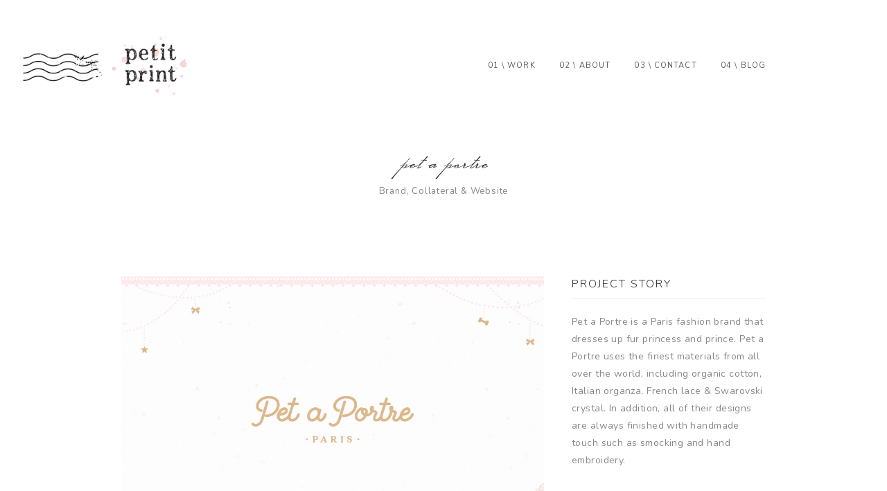

--- FILE ---
content_type: text/html; charset=UTF-8
request_url: https://petitprint.net/portfolio/pet-a-portre/
body_size: 5452
content:
<!doctype html>
<html lang="en-US">
	<head>

		<!-- Meta Tags -->
		<meta charset="UTF-8">
		<meta name="viewport" content="width=device-width, initial-scale=1">

		<!-- Links -->
		<link rel="profile" href="https://gmpg.org/xfn/11">
		<link rel="pingback" href="https://petitprint.net/xmlrpc.php" />

<link href="https://fonts.googleapis.com/css?family=Tinos:400i" rel="stylesheet">

<link href="https://fonts.googleapis.com/css?family=Monsieur+La+Doulaise" rel="stylesheet">

<link href="https://fonts.googleapis.com/css?family=Petit+Formal+Script" rel="stylesheet">

				<link rel="shortcut icon" type="image/x-icon" href="https://petitprint.net/wp-content/uploads/2022/12/Fav-PP.png" />
		
		<title>pet a portre &#8211; Petit Print</title>
<link rel='dns-prefetch' href='//fonts.googleapis.com' />
<link rel='dns-prefetch' href='//s.w.org' />
<link rel="alternate" type="application/rss+xml" title="Petit Print &raquo; Feed" href="https://petitprint.net/feed/" />
<link rel="alternate" type="application/rss+xml" title="Petit Print &raquo; Comments Feed" href="https://petitprint.net/comments/feed/" />
		<script type="text/javascript">
			window._wpemojiSettings = {"baseUrl":"https:\/\/s.w.org\/images\/core\/emoji\/11\/72x72\/","ext":".png","svgUrl":"https:\/\/s.w.org\/images\/core\/emoji\/11\/svg\/","svgExt":".svg","source":{"concatemoji":"https:\/\/petitprint.net\/wp-includes\/js\/wp-emoji-release.min.js?ver=5.0.18"}};
			!function(e,a,t){var n,r,o,i=a.createElement("canvas"),p=i.getContext&&i.getContext("2d");function s(e,t){var a=String.fromCharCode;p.clearRect(0,0,i.width,i.height),p.fillText(a.apply(this,e),0,0);e=i.toDataURL();return p.clearRect(0,0,i.width,i.height),p.fillText(a.apply(this,t),0,0),e===i.toDataURL()}function c(e){var t=a.createElement("script");t.src=e,t.defer=t.type="text/javascript",a.getElementsByTagName("head")[0].appendChild(t)}for(o=Array("flag","emoji"),t.supports={everything:!0,everythingExceptFlag:!0},r=0;r<o.length;r++)t.supports[o[r]]=function(e){if(!p||!p.fillText)return!1;switch(p.textBaseline="top",p.font="600 32px Arial",e){case"flag":return s([55356,56826,55356,56819],[55356,56826,8203,55356,56819])?!1:!s([55356,57332,56128,56423,56128,56418,56128,56421,56128,56430,56128,56423,56128,56447],[55356,57332,8203,56128,56423,8203,56128,56418,8203,56128,56421,8203,56128,56430,8203,56128,56423,8203,56128,56447]);case"emoji":return!s([55358,56760,9792,65039],[55358,56760,8203,9792,65039])}return!1}(o[r]),t.supports.everything=t.supports.everything&&t.supports[o[r]],"flag"!==o[r]&&(t.supports.everythingExceptFlag=t.supports.everythingExceptFlag&&t.supports[o[r]]);t.supports.everythingExceptFlag=t.supports.everythingExceptFlag&&!t.supports.flag,t.DOMReady=!1,t.readyCallback=function(){t.DOMReady=!0},t.supports.everything||(n=function(){t.readyCallback()},a.addEventListener?(a.addEventListener("DOMContentLoaded",n,!1),e.addEventListener("load",n,!1)):(e.attachEvent("onload",n),a.attachEvent("onreadystatechange",function(){"complete"===a.readyState&&t.readyCallback()})),(n=t.source||{}).concatemoji?c(n.concatemoji):n.wpemoji&&n.twemoji&&(c(n.twemoji),c(n.wpemoji)))}(window,document,window._wpemojiSettings);
		</script>
		<style type="text/css">
img.wp-smiley,
img.emoji {
	display: inline !important;
	border: none !important;
	box-shadow: none !important;
	height: 1em !important;
	width: 1em !important;
	margin: 0 .07em !important;
	vertical-align: -0.1em !important;
	background: none !important;
	padding: 0 !important;
}
</style>
<link rel='stylesheet' id='wp-block-library-css'  href='https://petitprint.net/wp-includes/css/dist/block-library/style.min.css?ver=5.0.18' type='text/css' media='all' />
<link rel='stylesheet' id='cpsh-shortcodes-css'  href='https://petitprint.net/wp-content/plugins/column-shortcodes//assets/css/shortcodes.css?ver=1.0' type='text/css' media='all' />
<link rel='stylesheet' id='contact-form-7-css'  href='https://petitprint.net/wp-content/plugins/contact-form-7/includes/css/styles.css?ver=5.0.3' type='text/css' media='all' />
<link rel='stylesheet' id='skeleton-css'  href='https://petitprint.net/wp-content/themes/hipsta/css/skeleton.css' type='text/css' media='all' />
<link rel='stylesheet' id='icons-css'  href='https://petitprint.net/wp-content/themes/hipsta/css/icons.css' type='text/css' media='all' />
<link rel='stylesheet' id='font-awesome-css'  href='https://petitprint.net/wp-content/plugins/js_composer/assets/lib/bower/font-awesome/css/font-awesome.min.css?ver=4.5.1' type='text/css' media='screen' />
<link rel='stylesheet' id='carousel-css'  href='https://petitprint.net/wp-content/themes/hipsta/css/owl.carousel.css' type='text/css' media='all' />
<link rel='stylesheet' id='animate-css'  href='https://petitprint.net/wp-content/themes/hipsta/css/animate.css' type='text/css' media='all' />
<link rel='stylesheet' id='wi-style-css'  href='https://petitprint.net/wp-content/themes/hipsta-child/style.css' type='text/css' media='all' />
<style id='wi-style-inline-css' type='text/css'>


		/* Custom Font */

		body {
			font-family: 'Nunito', sans-serif;;
		}

		h1, h2, h3, h4, h5, h6,
		.logo .logo-text,
		.footer .footer-logo-text {
			font-family: 'Nunito', sans-serif;;
		}

		a, a:hover, a:focus, a.logo-text:hover, .post-header .post-title a:hover, .portfolio-filter span a.active, .portfolio-filter span a:hover, .social-icons a:hover, .portfolio-details .portfolio-meta .portfolio-share a:hover, .portfolio-navigation .portfolio-navigation-right a:hover, .portfolio-navigation .portfolio-navigation-left a:hover, .member .details .social-icons a:hover, .navigation .navlist li a:hover, .navigation .navlist li.current-menu-parent > a, .navigation .navlist li.current-menu-item > a, .navigation .navlist li:hover > a, .widget ul li a:hover, .post-meta span a:hover, .page-header .page-subtitle a:hover, .commentmetadata a:hover, .comment-list li .reply a:hover, .comment-author a:hover, .logged-in-as a:hover, .post-navigation a:hover { color: #bf8a88; }

		.vc_progress_bar .vc_single_bar .vc_bar { background: #bf8a88; }

		.tagcloud a:hover, .btn, .button, button, input[type="reset"], input[type="button"] { border-color: #bf8a88; color: #bf8a88; }

		.btn:hover, .button:hover, button:hover, input[type="submit"]:hover, input[type="reset"]:hover, input[type="button"]:hover, .button:focus, button:focus, input[type="submit"]:focus, input[type="reset"]:focus, input[type="button"]:focus, .portfolio-details .portfolio-meta .button:hover { border-color: #bf8a88; color: #bf8a88;}
		.btn-shortcode .btn {
    margin-bottom: 20px;
}
</style>
<link rel='stylesheet' id='google-fonts-css'  href='https://fonts.googleapis.com/css?family=Lato:400,400italic|Oswald:400,300|PT+Serif:400italic,700italic&#038;subset=latin,latin-ext' type='text/css' media='all' />
<link rel='stylesheet' id='sccss_style-css'  href='https://petitprint.net/?sccss=1&#038;ver=5.0.18' type='text/css' media='all' />
<link rel='stylesheet' id='wi-font-head-css'  href='https://fonts.googleapis.com/css?family=Nunito%3A300%2C400%2C400italic%2C500%2C600%2C700%2C700%2C800&#038;ver=5.0.18' type='text/css' media='all' />
<script type='text/javascript' src='https://petitprint.net/wp-includes/js/jquery/jquery.js?ver=1.12.4'></script>
<script type='text/javascript' src='https://petitprint.net/wp-includes/js/jquery/jquery-migrate.min.js?ver=1.4.1'></script>
<link rel='https://api.w.org/' href='https://petitprint.net/wp-json/' />
<link rel="EditURI" type="application/rsd+xml" title="RSD" href="https://petitprint.net/xmlrpc.php?rsd" />
<link rel="wlwmanifest" type="application/wlwmanifest+xml" href="https://petitprint.net/wp-includes/wlwmanifest.xml" /> 
<link rel='prev' title='schmear' href='https://petitprint.net/portfolio/schmear/' />
<link rel='next' title='ant &#038; xun' href='https://petitprint.net/portfolio/ant-xun/' />
<meta name="generator" content="WordPress 5.0.18" />
<link rel="canonical" href="https://petitprint.net/portfolio/pet-a-portre/" />
<link rel='shortlink' href='https://petitprint.net/?p=2229' />
<link rel="alternate" type="application/json+oembed" href="https://petitprint.net/wp-json/oembed/1.0/embed?url=https%3A%2F%2Fpetitprint.net%2Fportfolio%2Fpet-a-portre%2F" />
<link rel="alternate" type="text/xml+oembed" href="https://petitprint.net/wp-json/oembed/1.0/embed?url=https%3A%2F%2Fpetitprint.net%2Fportfolio%2Fpet-a-portre%2F&#038;format=xml" />
		<style type="text/css">.recentcomments a{display:inline !important;padding:0 !important;margin:0 !important;}</style>
		<meta name="generator" content="Powered by Visual Composer - drag and drop page builder for WordPress."/>
<!--[if IE 8]><link rel="stylesheet" type="text/css" href="https://petitprint.net/wp-content/plugins/js_composer/assets/css/vc-ie8.css" media="screen"><![endif]--><noscript><style> .wpb_animate_when_almost_visible { opacity: 1; }</style></noscript>
		
	</head>

	<body data-rsssl=1 id="body" class="portfolio-template-default single single-portfolio postid-2229 wpb-js-composer js-comp-ver-4.5.1 vc_responsive">

		<div id="preloader" class="preloader"><div class="preloader-mark"></div></div>

		<div id="wrapper">

			
			<header id="header" class="header logo-not-center">
				<div class="container">
					<div class="twelve columns">
						<div class="logo">
															<a class="logo-img" href="https://petitprint.net/"><img src="https://petitprint.net/wp-content/uploads/2022/12/Logo-PP.jpg" /></a>
													</div> <!-- end logo -->

						<!-- Mobile menu -->
						<div class="mobile-menu">
							<div class="line"></div>
						</div>
						<!-- Mobile menu -->

						<!-- Navigation -->
						<nav class="navigation">
															<div class="menu-primary-menu-container"><ul id="menu-all-pages" class="navlist"><li id="menu-item-1417" class="menu-item menu-item-type-post_type menu-item-object-page menu-item-home menu-item-1417"><a href="https://petitprint.net/">01 \ Work</a></li>
<li id="menu-item-1734" class="menu-item menu-item-type-custom menu-item-object-custom menu-item-has-children menu-item-1734"><a href="#">02 \ About</a>
<ul class="sub-menu">
	<li id="menu-item-1812" class="menu-item menu-item-type-post_type menu-item-object-page menu-item-1812"><a href="https://petitprint.net/the-studio/">The Studio</a></li>
	<li id="menu-item-1791" class="menu-item menu-item-type-post_type menu-item-object-page menu-item-1791"><a href="https://petitprint.net/service/">Our Service</a></li>
	<li id="menu-item-1700" class="menu-item menu-item-type-post_type menu-item-object-page menu-item-1700"><a href="https://petitprint.net/frequently-asked-questions/">FAQ</a></li>
</ul>
</li>
<li id="menu-item-1419" class="menu-item menu-item-type-post_type menu-item-object-page menu-item-1419"><a href="https://petitprint.net/contact/">03 \ Contact</a></li>
<li id="menu-item-1903" class="menu-item menu-item-type-post_type menu-item-object-page current_page_parent menu-item-1903"><a href="https://petitprint.net/inspirations/">04 \ Blog</a></li>
</ul></div>													</nav>
						<!-- End navigation -->
						<div class="clearfix"></div>
					</div>
				</div>
			</header> <!-- end-header -->
			
			<main class="main-site">
				<div class="page-header"><div class="container"><div class="twelve columns"><h1 class="page-title text-alt">pet a portre</h1><div class="page-subtitle">Brand, Collateral & Website</div></div></div></div>
<div class="page-section">
	<div class="container">
		<article id="post-2229" class="post-2229 portfolio type-portfolio status-publish has-post-thumbnail hentry portfolio-category-identity portfolio-category-print portfolio-category-website">

	
				
		<div class="portfolio-style-horizontal">

			<div class="eight columns portfoliocontent">
				<div class="portfolio-image">
										
										
					
					 	<div class="carousel-container bottom-pagination">
							<div class="carousel " data-columns="1" data-navigation="true" data-pagination="false">
																		<figure class="wp-caption">
											<img  src="https://petitprint.net/wp-content/uploads/2019/02/PAP-Logo.jpg" width="1000" height="675" />
										</figure>
																				<figure class="wp-caption">
											<img  src="https://petitprint.net/wp-content/uploads/2019/02/PAP-1.jpg" width="1000" height="1208" />
										</figure>
																				<figure class="wp-caption">
											<img  src="https://petitprint.net/wp-content/uploads/2019/02/PAP-2.jpg" width="1000" height="1309" />
										</figure>
																				<figure class="wp-caption">
											<img  src="https://petitprint.net/wp-content/uploads/2019/02/PAP-3.jpg" width="1000" height="1305" />
										</figure>
																				<figure class="wp-caption">
											<img  src="https://petitprint.net/wp-content/uploads/2019/02/PAP-4.jpg" width="1000" height="667" />
										</figure>
																				<figure class="wp-caption">
											<img  src="https://petitprint.net/wp-content/uploads/2019/02/PAP-5.jpg" width="1000" height="667" />
										</figure>
										
							

							</div>
						</div>

									</div>
			</div>
			<div id="lengket" class="four columns portfoliosidebar">
				<div class="portfolio-desc">
					<h4 class="text-alt">Project Story</h4>
					<div class="post-content"><p>Pet a Portre is a Paris fashion brand that dresses up fur princess and prince. Pet a Portre uses the finest materials from all over the world, including organic cotton, Italian organza, French lace &amp; Swarovski crystal. In addition, all of their designs are always finished with handmade touch such as smocking and hand embroidery.</p>
</div>
				</div>
				<div class="portfolio-details">
																									
						<h4 class="text-alt">Project Details</h4>
												<div class="portfolio-meta">
															<div>
									<label class="list-label text-alt">Location</label>
									Paris								</div>
															<div>
									<label class="list-label text-alt">Year </label>
									Jan 2018								</div>
															<div>
									<label class="list-label text-alt">Category</label>
									<span>Identity</span>, <span>Print</span>, <span>Website</span>								</div>
								<div class="portfolio-share">
									<label class="list-label text-alt">Share</label>
									<a href="http://www.facebook.com/sharer.php?u=https://petitprint.net/portfolio/pet-a-portre/&t=pet a portre" title="Facebook" target="_blank"><i class="fa fa-facebook"></i></a>
<a href="http://twitter.com/home?status=pet a portre https://petitprint.net/portfolio/pet-a-portre/" title="Twitter" target="_blank"><i class="fa fa-twitter"></i></a>
<a href="http://linkedin.com/shareArticle?mini=true&amp;url=https://petitprint.net/portfolio/pet-a-portre/&amp;title=pet a portre" title="LinkedIn" target="_blank"><i class="fa fa-linkedin"></i></a>
<a href="https://plus.google.com/share?url=https://petitprint.net/portfolio/pet-a-portre/&amp;title=pet+a+portre" title="Google+" target="_blank"><i class="fa fa-google-plus"></i></a>								</div>
																								<div class="portfolio-meta">
									<a href="https://pet-a-portre.com/" target="_blank" class="button">Visit Project</a>
								</div>
												</div>
			</div>

		</div>
		
		

</article><div class="twelve columns"><nav class="portfolio-navigation" role="navigation"><span class="portfolio-navigation-left"><a href="https://petitprint.net/portfolio/schmear/" rel="prev">&larr; Prev</a></span><span class="portfolio-navigation-right"><a href="https://petitprint.net/portfolio/ant-xun/" rel="next">Next &rarr;</a></span></nav></div>	</div>
</div>

			</main> <!-- end-main-site -->

			<div class="clearfix"></div>

			<footer class="footer">
				<div class="container">
					<div class="twelve columns">

						<div class="copyright">
							<p class="footer-logo-text">Petit Print</p>
							Copyright © 2018 Petit Print.						</div> <!-- end-copyright -->

						<div class="social-icons"><a href="https://www.facebook.com/petitprint/" target="_blank"><i class="fa fa-facebook"></i></a><a href="https://www.instagram.com/petitprint"><i class="fa fa-instagram"></i></a><a href="https://www.pinterest.com/petitprint"><i class="fa fa-pinterest"></i></a></div>
					</div>
				</div>

				<div class="back-to-top">
					<a href="#"><svg class="sweet-svg" xmlns="http://www.w3.org/2000/svg" xmlns:xlink="http://www.w3.org/1999/xlink" version="1.1" x="0px" y="0px" viewBox="0 0 100 100" enable-background="new 0 0 100 100" xml:space="preserve" height="100px" width="100px">
						<path d="M70,47.5H30c-1.4,0-2.5,1.1-2.5,2.5v40c0,1.4,1.1,2.5,2.5,2.5h40c1.4,0,2.5-1.1,2.5-2.5V50C72.5,48.6,71.4,47.5,70,47.5z   M47.5,87.5h-5v-25h5V87.5z M57.5,87.5h-5v-25h5V87.5z M67.5,87.5h-5V60c0-1.4-1.1-2.5-2.5-2.5H40c-1.4,0-2.5,1.1-2.5,2.5v27.5h-5  v-35h35V87.5z"/>
						<path d="M50,42.5c1.4,0,2.5-1.1,2.5-2.5V16l5.7,5.7c0.5,0.5,1.1,0.7,1.8,0.7s1.3-0.2,1.8-0.7c1-1,1-2.6,0-3.5l-10-10  c-1-1-2.6-1-3.5,0l-10,10c-1,1-1,2.6,0,3.5c1,1,2.6,1,3.5,0l5.7-5.7v24C47.5,41.4,48.6,42.5,50,42.5z"/>
					</svg></a>
				</div> <!-- end-back-to-top -->

			</footer> <!-- end-footer -->
		</div>
		<!-- Global site tag (gtag.js) - Google Analytics -->
<script async src="https://www.googletagmanager.com/gtag/js?id=UA-137222849-1"></script>
<script>
  window.dataLayer = window.dataLayer || [];
  function gtag(){dataLayer.push(arguments);}
  gtag('js', new Date());

  gtag('config', 'UA-137222849-1');
</script>
<script type='text/javascript'>
/* <![CDATA[ */
var wpcf7 = {"apiSettings":{"root":"https:\/\/petitprint.net\/wp-json\/contact-form-7\/v1","namespace":"contact-form-7\/v1"},"recaptcha":{"messages":{"empty":"Please verify that you are not a robot."}}};
/* ]]> */
</script>
<script type='text/javascript' src='https://petitprint.net/wp-content/plugins/contact-form-7/includes/js/scripts.js?ver=5.0.3'></script>
<script type='text/javascript' src='https://petitprint.net/wp-content/themes/hipsta/js/apps.js'></script>
<script type='text/javascript' src='https://petitprint.net/wp-content/themes/hipsta/js/modernizr.min.js'></script>
<script type='text/javascript' src='https://petitprint.net/wp-content/themes/hipsta/js/elevator.min.js'></script>
<script type='text/javascript' src='https://petitprint.net/wp-includes/js/imagesloaded.min.js?ver=3.2.0'></script>
<script type='text/javascript' src='https://petitprint.net/wp-content/themes/hipsta/js/fitvids.js'></script>
<script type='text/javascript' src='https://petitprint.net/wp-content/plugins/js_composer/assets/lib/bower/isotope/dist/isotope.pkgd.min.js?ver=4.5.1'></script>
<script type='text/javascript' src='https://petitprint.net/wp-content/themes/hipsta/js/fancybox.js'></script>
<script type='text/javascript' src='https://petitprint.net/wp-content/themes/hipsta/js/jquery.owl.carousel.min.js'></script>
<script type='text/javascript' src='https://petitprint.net/wp-content/themes/hipsta/js/smooth-scroll.js'></script>
<script type='text/javascript' src='https://petitprint.net/wp-includes/js/wp-embed.min.js?ver=5.0.18'></script>
	</body>
</html>

--- FILE ---
content_type: text/css
request_url: https://petitprint.net/wp-content/themes/hipsta-child/style.css
body_size: 900
content:
/*

Theme Name: Hipsta Child
Description: Hipsta Child Theme
Author: Weekend
Author URI: https://creativemarket.com/Weekend
Template: hipsta
Version: 1.2

*/

@import url("../hipsta/style.css");

/* ------------------------------------------------------------------------ */
/* GLOBAL
/* ------------------------------------------------------------------------ */

@font-face {
    font-family: Steelplate;
    src: url('../hipsta/fonts/SteelplateScript-Regular.otf');
}
.page-header .page-title{
    font-family: Steelplate;
	text-transform: none;
	font-size:46px;!important
}
.page-header .page-title.text-alt {
    letter-spacing: 0px;
}

.features-item.style2 .features-icon {
	top:-7px;
}
#container {
	max-width: 580px;
}
.thumbnail-div {
     display:none;
}
.portfolio-image figure{
	margin-bottom:10px;
}
.large-featured {
    display: none;
}
#lengket{
  	position: relative;!important;
	display:inline
}
.portfolio-details{
   	top: 0;!important
    position: sticky; !important
}
.foo { max-width:66em; margin-left:15px }
.fuu {width:103%; margin-left:15px}
.footer .social-icons  {
	right:10px;
}
.orang .one_third{
	padding-right:50px
}
.orang .one_third img{
	width:70%;!important
	text-align:center;
	margin:0 12%;
}
blockquote {
    font-family: 'Tinos', serif;
	font-size: 15px!important;
    letter-spacing: 0.03em;
}
.contactdiv{
	width:335px;
}
/* OUR SERVICE -------------------------- */
#post-1756 .content-column:nth-child(1) {
	width:40%!important;
}
#post-1756 .content-column:nth-child(2) {
	width:40%!important;
}
#post-1756 .content-column:nth-child(3) {
	width:20%!important;
}

/* ------------------------------------------------------------------------ */
/* END GLOBAL
/* ------------------------------------------------------------------------ */



/* ------------------------------------------------------------------------ */
/* MOBILE DEVICE
/* ------------------------------------------------------------------------ */

@media only screen and (max-width: 480px) {

/* OUR SERVICE -------------------------- */
#post-1756 .content-column:nth-child(1) {
	width:100%!important;
}
#post-1756 .content-column:nth-child(2) {
	width:100%!important;
}
#post-1756 .content-column:nth-child(3) {
	width:100%!important;
}


.orang .one_third{
	padding-right:0px
}
.contactdiv{
	width:100%;
}

.orang .one_third img{
	width:70%;!important
	text-align:center;
	margin:0 14%;
}

.blog .container .offset-by-one{
	padding-left: 0px;
}

.column, .columns {
    padding-right: 0px;
    padding-left: 0px;
}
.footer .twelve.columns::before {
	left:0px;
}
.header .mobile-menu{
	right:0px;
}
.foo { 
	max-width:100%; 
	margin-left:0px 
}
.fuu {
	width:100%; 
	margin-left:0px
}
.footer {
   	background-image: url(http://dev.petitprint.net/wp-content/uploads/2017/09/footer-bg.png);
}
.footer .social-icons  {
	right:-7px;
}

}

/* ------------------------------------------------------------------------ */
/* END MOBILE DEVICE
/* ------------------------------------------------------------------------ */


@media only screen and (min-width: 960px) {
.container .eight.columns {
    width: 610px;
	margin-right: 0px;
}
.container .page-sidebar {
    width: 340px;
	float:right!important
}
.container .portfoliocontent {
    width: 640px!important;
	margin-right: 0px!important;
}
.container .portfoliosidebar {
    width: 310px!important;
	float:right
}

}



@media only screen and (min-device-width: 481px) and (max-device-width: 1024px) and (orientation:portrait) {

}

@media only screen and (min-device-width: 481px) and (max-device-width: 1024px) and (orientation:landscape) {
  /* For landscape layouts only */
}


--- FILE ---
content_type: text/css
request_url: https://petitprint.net/wp-content/themes/hipsta/style.css
body_size: 7193
content:
/*
--------------------------------------------------------------

Theme Name: Hipsta
Theme URI: http://weekend.id
Description: Minimal Creative Theme
Author: Weekend
Author URI: https://creativemarket.com/Weekend
Version: 1.2
License: GNU General Public License version 3.0
License URI: http://www.gnu.org/licenses/gpl-3.0.html

--------------------------------------------------------------
*/

/**
 * Eric Meyer's Reset CSS v2.0 (http://meyerweb.com/eric/tools/css/reset/)
 * http://cssreset.com
 */

html, body, div, span, applet, object, iframe,
p, blockquote, pre,
a, abbr, acronym, address, big, cite, code,
del, dfn, em, img, ins, kbd, q, s, samp,
small, strike, strong, sub, sup, tt, var,
b, u, i, center,
dl, dt, dd, ol, ul, li,
fieldset, form, label, legend,
table, caption, tbody, tfoot, thead, tr, th, td,
article, aside, canvas, details, embed, 
figure, figcaption, footer, header, hgroup, 
menu, nav, output, ruby, section, summary,
time, mark, audio, video {
   margin: 0;
   padding: 0;
   border: 0;
   font-size: 100%;
   font: inherit;
   vertical-align: baseline;
}

/* HTML5 display-role reset for older browsers */

article, aside, details, figcaption, figure, 
footer, header, hgroup, menu, nav, section {
   display: block;
}

body {
   line-height: 1;
}

blockquote, q {
   quotes: none;
}

blockquote:before, blockquote:after,
q:before, q:after {
   content: '';
   content: none;
}

table {
   border-collapse: collapse;
   border-spacing: 0;
}

/* --------------------------------------------
   General Rules
-----------------------------------------------*/

* {
  -webkit-box-sizing: border-box;
     -moz-box-sizing: border-box;
          box-sizing: border-box;
}

html, body {
  margin: 0;
  padding: 0;
  height: 100%;
  -webkit-font-smoothing: antialiased;
}

article,
aside,
details,
figcaption,
figure,
footer,
header,
hgroup,
main,
nav,
section,
summary {
   display: block;
}

body {
  background: #fff;
  font: 400 14px/1.8 'Lato', sans-serif;
  letter-spacing: .03em;
  color: #888;
}

::selection {
  background: #2f2f2f;
  color: #FFF;
}

.overlay {
  position: absolute;
  top: 0;
  display: block;
  overflow: hidden;
  padding: 0;
  height: 100%;
  width: 100%;
  font-size: 15pt
  border-bottom: none;
  background-color: #fff;
  text-align: center;
  opacity: 0;
  filter: alpha(opacity=0);
  cursor: pointer;
  -moz-opacity: 0;
}

.overlay,
.overlay-content {
  -webkit-transition: all 0.3s cubic-bezier(0.300, 0.100, 0.580, 1.000);
  -moz-transition: all 0.3s cubic-bezier(0.300, 0.100, 0.580, 1.000);
  -o-transition: all 0.3s cubic-bezier(0.300, 0.100, 0.580, 1.000);
  transition: all 0.3s cubic-bezier(0.300, 0.100, 0.580, 1.000);
}

.overlay h5 {
  margin-top: 0;
  margin-bottom: 10px;
}

.overlay h5:after {
  content: "";
  display: block;
  height: 1px;
  width: 27px;
  background: #555;
  margin-left: auto;
  margin-right: auto;
  margin-top: 11px;
}

.overlay h5 {
  color: #2f2f2f;
  padding-bottom: 0;
}

.overlay p {
  padding-bottom: 0;
  margin-bottom: 0;
  color: #888;
}

.overlay:hover .overlay-content h5,
.overlay:hover .overlay-content p {
  -webkit-animation: overlay .5s ease forwards;
  -moz-animation: overlay .5s ease forwards;
  animation: overlay .5s ease forwards;
}

@-webkit-keyframes overlay {
  from {
    -webkit-transform: translateY(0.5em);
  }
}

@-moz-keyframes overlay {
  from {
    -moz-transform: translateY(-0.5em);
  }
}

@keyframes overlay {
  from {
    transform: translateY(-0.5em);
  }
}

.overlay:hover {
  opacity: 0.96;
  filter: alpha(opacity=96);
  -moz-opacity: 0.96;
}

/* --------------------------------------------
   Typography
-----------------------------------------------*/

h1, h2, h3, h4, h5, h6 {
  font-family: 'Oswald', sans-serif;
  line-height: 1.4;
  letter-spacing: 1px;
  font-weight: 300;
  margin-bottom: 15px;
  color: #2f2f2f;
}

h1 {
  font-size: 28px;
}

h2 {
  font-size: 24px;
}

h3 {
  font-size: 18px;
}

h4 {
  font-size: 16px;
}

h5 {
  font-size: 14px;
}

h6 {
  font-size: 12px;
}

a {
  color: #e15d5d;
  text-decoration: none;
  position: relative;
  text-shadow: 0 0 1px rgba(255,255,255,0.3);
  -webkit-transition: color 0.3s;
  -moz-transition: color 0.3s;
  transition: color 0.3s;
}

a:hover, a:focus {
   color: #000;
   text-decoration: none;
}

b,
strong {
   font-weight: 700;
   color: #333;
}

blockquote {
  font-family: "Nunito", Sans-Serif;
  font-style: italic;
  font-size: 18px;
  line-height: 27px;
  border-left: 3px solid #fbf4f4;
  margin: 0 0 20px 0;
  padding: 0 0 0 20px;
}

blockquote p {
  display: inline;
}

blockquote cite {
   color: #efcbcb;
   line-height: 22px;
}

embed,
iframe,
object,
video {
  max-width: 100%;
}

hr {
   height: 0;
   margin: 24px 0;
   border: 0;
   border-bottom: 1px solid #f2f2f2;
}

img {
   max-width: 100%;
   height: auto;
   border: 0;
   vertical-align: middle;
   display: inline-block;
}

p {
   margin: 0 0 20px 0;
}

em {
   font-style: italic;
}

small {
   font-size: 12px;
}

ul,
ol {
  margin: 0 0 20px 20px;
  padding: 0;
}

li > ul,
li > ol {
  margin-bottom: 0;
}


pre,
code,
kbd,
samp,
var {
   font-family: monospace;
   letter-spacing: 0;
}

pre {
   clear: both;
   overflow: auto;
   max-width: 100%;
   margin: 0 0 20px 0;
   padding: 20px;
   font-size: 14px;
   line-height: 22px;
   white-space: pre;
   white-space: pre-wrap;
}

table {  
   width: 100%;
   margin-bottom: 24px;
   border-collapse: separate;
   border-spacing: 0;
   font-size: 14px;
   line-height: 22px;
   text-align: left;
}

caption,
th {
   font-weight: 700;
}

th,
td {
   padding: 12px;
}

tr:nth-child(odd) {
   background-color: #EDEDED;
}

.clear {
  clear: both;
}

.btn,
.button, 
button, 
input[type="submit"], 
input[type="reset"], 
input[type="button"] {
  border: 1px solid #2f2f2f;
  font-family: nunito;
  font-size: 8pt;
  font-weight: 300;
  background: #ffffff;
  color: #2f2f2f;
  cursor: pointer;
  margin-bottom: 0;
  -webkit-transition: all 0.3s cubic-bezier(0.300, 0.100, 0.580, 1.000);
  -moz-transition: all 0.3s cubic-bezier(0.300, 0.100, 0.580, 1.000);
  -o-transition: all 0.3s cubic-bezier(0.300, 0.100, 0.580, 1.000);
  transition: all 0.3s cubic-bezier(0.300, 0.100, 0.580, 1.000);
}

.btn:hover,
.button:hover, 
button:hover, 
input[type="submit"]:hover, 
input[type="reset"]:hover, 
input[type="button"]:hover, 
.button:focus, button:focus, 
input[type="submit"]:focus, 
input[type="reset"]:focus, 
input[type="button"]:focus {
  border: 1px solid #e15d5d;
  color: #e15d5d;
}

textarea,
input[type="text"], 
input[type="email"], 
input[type="number"], 
input[type="search"], 
input[type="password"] {
  width: 100%;
  font-size: 12px;
  letter-spacing: 1px;
  border: 1px solid #EDEDED;
  -moz-border-radius: 0;
  -moz-box-shadow: none;
  -moz-box-sizing: border-box;
  -webkit-box-sizing: border-box;
  box-sizing: border-box;
  -webkit-transition: all 0.2s cubic-bezier(0.000, 0.000, 0.580, 1.000);
  -moz-transition: all 0.2s cubic-bezier(0.000, 0.000, 0.580, 1.000);
  -o-transition: all 0.2s cubic-bezier(0.000, 0.000, 0.580, 1.000);
  -ms-transition: all 0.2s cubic-bezier(0.000, 0.000, 0.580, 1.000);
  transition: all 0.2s cubic-bezier(0.000, 0.000, 0.580, 1.000);
}

input[type="email"]:focus, 
input[type="number"]:focus, 
input[type="search"]:focus, 
input[type="text"]:focus, 
input[type="tel"]:focus, 
input[type="url"]:focus, 
input[type="password"]:focus, 
textarea:focus, select:focus {
  border: 1px solid rgba(17, 17, 17, 0.8);
  color: #2f2f2f;
}

textarea {
  height: 150px;
}

.text-alt {
  text-transform: uppercase;
  letter-spacing: 2px;
}

.text-center,
.aligncenter {
  text-align: center
}

.text-left,
.alignleft {
  text-align: left
}

.text-right,
.alignright {
  text-align: right;
}

.uppercase {
  text-transform: uppercase;
  letter-spacing: 1px;
}

.clearfix {
  display: block
}

.no-padding {
  padding: 0;
}

/* --------------------------------------------
  Page preloader
----------------------------------------------- */

.preloader {
  z-index: 9999;
  position: fixed;
  top: 0;
  right: 0;
  bottom: 0;
  left: 0;
  background-color: #fff;
}

.preloader-mark {
  position: fixed;
  top: 50%;
  left: 50%;
  width: 50px;
  height: 50px;
  margin-top: -25px;
  margin-left: -25px;
  border-top: 2px solid #2f2f2f;
  border-right: 2px solid #fff;
  border-bottom: 2px solid #fff;
  border-left: 2px solid #fff;
  border-radius: 50%;
  content: "";
  -webkit-animation: preloader 1.1s infinite linear;
  animation: preloader 1.1s infinite linear;
}

@-webkit-keyframes preloader {

  0% {
    -webkit-transform: rotate(0deg);
    transform: rotate(0deg)
  }

  100% {
    -webkit-transform: rotate(360deg);
    transform: rotate(360deg)
  }

}

@keyframes preloader {

  0% {
    -webkit-transform: rotate(0deg);
    transform: rotate(0deg)
  }

  100% {
    -webkit-transform: rotate(360deg);
    transform: rotate(360deg)
  }

}

.main-site article {
  overflow: hidden;
}

/* --------------------------------------------
   Header
----------------------------------------------- */

.header {
  position: relative;
  background: #ffffff;
  margin-top: 40px;
  z-index: 999;
}

.logo {
  float: left;
  height: 124px;
  width: 314px;
  position: relative;
    left: -168px;
}

.logo-text {
  color: #2f2f2f;
  font-size: 18px;
  outline: none;
  overflow: hidden;
  letter-spacing: 0.2em;
  position: relative;
  display: inline-block;
  text-transform: uppercase;
}

.logo-text:hover {
  color: #e15d5d;
}

.header.logo-center .logo {
  float: none;
  width: 100%;
  text-align: center;
  height: auto;
  line-height: normal;
}

.page-header {
  text-align: center;
  margin: 45px 0 100px 0;
}

.page-header .page-title {
  font-size: 19px;
  line-height: 45px;!important
  width: 100%;
  margin: 0 auto;
}

.page-header .page-subtitle {
  font-size: 13px;
  width: 100%;
  margin: 15px auto 15px auto;
  line-height: 15px;
  letter-spacing: 0.8px;
}

.page-header .page-subtitle a {
  color: #888;
}

.page-header .page-subtitle a:hover {
  color: #e15d5d;
}

/* --------------------------------------------
   Menu
----------------------------------------------- */

.header.logo-center .navigation {
  width: 100%;
  text-align: center;
}

.navigation {
  display: inline-block;
  float: right;
}

.navigation .navlist {
  position: relative;
  display: block;
  list-style: none;
  padding: 0;
  margin: 0;
}

.navigation .navlist li {
  position: relative;
  display: inline-block;
  margin-left: 15px;
  margin-right: 15px;
}

.navigation .navlist a {
  height: 110px;
  line-height: 110px;
}

.navigation .navlist li a {
  font-size: 11px;
  text-transform: uppercase;
  color: #565656;
  height: 110px;
  line-height: 110px;
  letter-spacing: 0.1em;
}

.navigation .navlist li:last-child {
  margin-right: 0;  
}

.navlist > li.menu-item-has-children.item-plus > a {
    position: relative;
}

.navigation .navlist li.current-menu-parent > a, 
.navigation .navlist li.current-menu-item > a, 
.navigation .navlist li:hover > a {
  color: #e15d5d;
}

.navigation .navlist li .sub-menu {
  position: absolute;
  background-color: #fefefe;
  width: 130px;
  padding: 0;
  margin: 0;
  list-style: none;
  left: -16px;
  top: 85px;
  border: 1px solid #f3f3f3;
  opacity: 0;
  visibility: hidden;
  -webkit-transition: all 0.3s ease;
  -moz-transition: all 0.3s ease;
  -ms-transition: all 0.3s ease;
  -o-transition: all 0.3s ease;
  transition: all 0.3s ease;
}

.navigation .navlist > li > .sub-menu {
  -webkit-transform: translateY(10px);
  -moz-transform: translateY(10px);
  -ms-transform: translateY(10px);
  -o-transform: translateY(10px);
  transform: translateY(10px);
}

.navlist li:hover > .sub-menu {
  opacity: 1;
  visibility: visible;
  -webkit-transform: translateY(0);
  -moz-transform: translateY(0);
  -ms-transform: translateY(0);
  -o-transform: translateY(0);
  transform: translateY(0);
}

.navigation .navlist li .sub-menu li {
    display: block;
    margin: 0;
    text-align: left;
}

.navigation .navlist li .sub-menu li a {
    display: block;
    padding: 0 15px;
    border-bottom: 1px solid #f3f3f3;
    height: 40px;
    line-height: 40px;
}

.navigation .navlist li .sub-menu li:last-child a {
  border-bottom: none;
}

.navigation .navlist li .sub-menu .sub-menu {
    left: 100%;
    top: -1px;
}

.header .mobile-menu {
  width: 35px;
  height: 25px;
  position: absolute;
  cursor: pointer;
  right: 15px;
  line-height: 110px;
  display: none;
}

.header .mobile-menu .line {
  height: 3px;
  display: inline-block;
  width: 25px;
  position: relative;
  background-color: #2f2f2f;
  -webkit-transition: .3s all;
  -o-transition: .3s all;
  transition: .3s all;
}

.header .mobile-menu .line:before {
  content: "";
  position: absolute;
  top: -8px;
  width: 32px;
  height: 3px;
  background-color: #2f2f2f;
  webkit-transition: .3s all;
  -o-transition: .3s all;
  transition: .3s all;
}

.header .mobile-menu .line:after {
  content: "";
  position: absolute;
  top: 8px;
  width: 32px;
  height: 3px;
  background-color: #2f2f2f;
  webkit-transition: .3s all;
  -o-transition: .3s all;
  transition: .3s all;
}

.header .mobile-menu.open .line {
  background-color: transparent;
}

.header .mobile-menu.open .line:before {
  -webkit-transform: translateY(8px) rotateZ(-45deg);
  -moz-transform: translateY(8px) rotateZ(-45deg);
  -ms-transform: translateY(8px) rotateZ(-45deg);
  -o-transform: translateY(8px) rotateZ(-45deg);
  transform: translateY(8px) rotateZ(-45deg);
}

.header .mobile-menu.open .line:after {
  -webkit-transform: translateY(-8px) rotateZ(45deg);
  -moz-transform: translateY(-8px) rotateZ(45deg);
  -ms-transform: translateY(-8px) rotateZ(45deg);
  -o-transform: translateY(-8px) rotateZ(45deg);
  transform: translateY(-8px) rotateZ(45deg);
}

/* --------------------------------------------
   Blog
----------------------------------------------- */

.blog .post,
.archive .post,
.search .post {
  padding-bottom: 45px;
  border-bottom: 1px solid #EDEDED;
}

.post {
  margin-bottom: 45px;
  position: relative;
}

.blog .post > :last-child {
  margin-bottom: 0;
}

.post-media {
  margin-bottom: 30px;
}

.post-header .post-title {
  margin: 0 0 5px;
}

.post-header .post-title a {
  color: #2f2f2f;
}

.post-header .post-title a:hover {
  color: #e15d5d;
}

.post-meta {
  font-size: 11px;
  margin: 0 0 15px;
}

.post-meta span a {
  color: #848484;
  font-size: 10px;
}

.post-meta span a:hover {
  color: #e15d5d;
}

.post-meta .separator {
  padding: 0 5px;
}

.post-link .button {
  border: 1px solid #2f2f2f;
  color: #2f2f2f;
  margin-top: 15px;
  display: inline-block;
}

.post-link .button:after {
  content: '';
}

.post-thumbnail {
  margin-bottom: 30px;
}

.post-footer {
  overflow: hidden;
  margin-top: 45px;
}

.post-share {
  float: right;
}

.post-tags {
  display: block;
  float: left;
}

.post-tags a {
  color: #848484;
  margin-bottom: 4px;
  margin-right: 2px;
  text-transform: none;
  font-size: 11px;
  height: 30px;
  line-height: 30px;
  padding: 0 15px;
  border: 1px solid #eee;
}

.post-tags a:after {
  content: '';
}


/* --------------------------------------------
   Single Post
----------------------------------------------- */

/* --------------------------------------------
   Widgets
----------------------------------------------- */

.widget {
  margin-bottom: 70px;
  overflow: hidden;
}

.widget ul {
  list-style: none;
  margin: 0;
  padding: 0;
}

.widget ul li {
  padding-bottom: 10px;
}

.widget ul li a {
  color: #848484;
  display: inline-block;
}

.widget ul li a:hover {
  color: #e15d5d;
}

.widget-title {
  border-bottom: 1px solid #EDEDED;
  padding-bottom: 15px;
  margin-bottom: 20px;
  margin-top: 0;
}

.widget.widget_search .search-form {
  position: relative;
}

.widget.widget_search .search-form label {
  display: block;
}

.tagcloud a {
  border: 1px solid #EDEDED;
  color: #2f2f2f;
  position: relative;
  display: inline-block;
  padding: 1px 15px 1px 15px;
  margin: 0px 3px 5px 0;
  letter-spacing: 1px;
  line-height: 30px;
  font-size: 11px !important;
  -webkit-border-radius: 4px;
  -moz-border-radius: 4px;
  border-radius: 4px;
  -webkit-transition: all 0.3s cubic-bezier(0.300, 0.100, 0.580, 1.000);
  -moz-transition: all 0.3s cubic-bezier(0.300, 0.100, 0.580, 1.000);
  -o-transition: all 0.3s cubic-bezier(0.300, 0.100, 0.580, 1.000);
  transition: all 0.3s cubic-bezier(0.300, 0.100, 0.580, 1.000);
}

.tagcloud a:hover {
  border: 1px solid #e15d5d;
  color: #e15d5d;
}

.screen-reader-text {
  clip: rect(1px, 1px, 1px, 1px);
  position: absolute !important;
  height: 1px;
  width: 1px;
  overflow: hidden;
}

.widget.widget_search .search-form .search-field {
  -moz-box-sizing: border-box;
  box-sizing: border-box;
  margin-bottom: 0;
}

.widget.widget_search .search-form .search-submit {
  width: 42px;
  height: 38px;
  line-height: 38px;
  margin-bottom: 0;
  position: absolute;
  top: 0;
  right: 0;
  z-index: 10;
  color: transparent;
  overflow: hidden;
  background: transparent;
  border: none;
  outline: none;
  font-size: 14px;
}

.widget.widget_search .search-form .search-submit:after:hover {
  color: #2f2f2f;
}

.widget.widget_search .search-form:after {
  content: '\f002';
  font-family: 'FontAwesome';
  width: 42px;
  height: 38px;
  line-height: 38px;
  position: absolute;
  top: 0;
  right: 0;
  z-index: 0;
  overflow: hidden;
  background: transparent;
  border: none;
  outline: none;
  color: #999;
  font-size: 14px;
  text-indent: 14px;
  -webkit-transition: all 0.27s cubic-bezier(0.000, 0.000, 0.580, 1.000);
  -moz-transition: all 0.27s cubic-bezier(0.000, 0.000, 0.580, 1.000);
  -o-transition: all 0.27s cubic-bezier(0.000, 0.000, 0.580, 1.000);
  -ms-transition: all 0.27s cubic-bezier(0.000, 0.000, 0.580, 1.000);
  transition: all 0.27s cubic-bezier(0.000, 0.000, 0.580, 1.000);
}

.widget_calendar {
  float: left;
}

#wp-calendar {
  width: 100%; 
}

#wp-calendar caption { 
  text-align: right; 
  color: #333; 
  font-size: 12px; 
  margin-top: 10px; 
  margin-bottom: 15px; 
}

#wp-calendar thead { 
  font-size: 10px; 
}

#wp-calendar thead th { 
  padding-bottom: 10px; 
  text-align: center;
}

#wp-calendar tbody { 
  color: #aaa; 
}

#wp-calendar tbody td { 
  background: #EDEDED; 
  border: 1px solid #fff; 
  text-align: center; 
  padding:8px;
}

#wp-calendar tr:nth-child(odd) {
   background-color: #ffffff;
}

#wp-calendar tbody td:hover { 
  background: #fff; 
}

#wp-calendar tbody .pad { 
  background: none; 
}

#wp-calendar tfoot #next { 
  font-size: 10px; 
  text-transform: uppercase; 
  text-align: right; 
}

#wp-calendar tfoot #prev { 
  font-size: 10px; 
  text-transform: uppercase; 
  padding-top: 10px; 
}

#wp-calendar a:after {
  content: '';
}

.widget-instagram .instagram li {
    float: left;
    width: 31%;
    margin: 0 1% 2% 1%;
    padding-bottom: 0;
    text-align: center;
}

/* --------------------------------------------
   Commnents
----------------------------------------------- */

.comments-area {
  font-size: 14px;
  line-height: 22px;
}

.comment-list {
  margin: 0 0 70px 0;
}

.comment-list li {
  list-style: none;
}

.comment-list li .reply a {
  color: #888;
}

.comment-list li .reply a:hover {
  color: #e15d5d;
}

.comment-list .comment-body {
  position: relative;
  margin: 48px 0;
}

.comment-list .comment-body p {
  padding-left: 70px;
}

.comment-meta {
  margin-bottom: 24px;
}

.comment-author .avatar {
  float: left;
  margin-right: 24px;
  border-radius: 3px;
}

.comment-author a {
  color: #2f2f2f;
}

.comment-author a:hover {
  color: #e15d5d;
}

.comment-author .says {
  display: none;
}

.commentmetadata {
  font-size: 12px;
  font-family: "PT Serif", serif;
  font-style: italic;
}

.commentmetadata a {
  color: #888;
  line-height: 1;
}

.commentmetadata a:hover {
  color: #e15d5d;
}

.comment-awaiting-moderation {
  margin-top: 24px;
  color: #bcbcbc;
  font-family: "PT Serif", serif;
  font-style: italic;
}

.comment-reply-link {
  display: inline-block;
  margin-top: 24px;
  color: #888;
  font-family: "PT Serif", serif;
  font-style: italic;
}

.comment-list .children {
  margin: 0;
  padding-left: 24px;
}

.comment-notes,
.form-allowed-tags {
  display: none;
}

.reply {
  position: absolute;
  top: 0;
  right: 0;
}

.logged-in-as {
  font-family: "PT Serif", serif;
  font-style: italic;
}

.logged-in-as a {
  color: #888;
}

.logged-in-as a:hover {
  color: #e15d5d;
}

.comment-form label {
  display: none;
}

.comment-form input[type="text"],
.comment-form input[type="email"],
.comment-form input[type="url"] {
  width: 100%;
}

.form-submit {
  margin-bottom: 0;
}

.no-comments {
  margin-top: 48px;
  color: #888;
  font-family: "PT Serif", serif;
  font-style: italic;
}

/* --------------------------------------------
   Portfolio
----------------------------------------------- */

.portfolio .portfolio-style-horizontal .portfolio-desc {
  margin-bottom: 45px;
}

.portfolio-container .margin .portfolio-item {
  margin-bottom: 30px;
}

.portfolio-container .no-margin {
  margin-left: 10px;
  margin-right: 10px;
}

.portfolio-container .no-margin .portfolio-item {
  padding-left: 0;
  padding-right: 0;
}

.portfolio-container .margin .portfolio-item figure {
  position: relative;
}

.portfolio-container .no-margin .portfolio-item.six.columns {
  width: 50%;
}

.portfolio-container .no-margin .portfolio-item.four.columns {
  width: 295px;
}

.portfolio-container .no-margin .portfolio-item.one-third.column {
  width: 393px;
}

.portfolio-image {
  margin-bottom: 30px;
}

.portfolio-container .portfolio-item .portfolio-title {
  font-size: 16px;
}

.portfolio-container .portfolio-item p {
  font-size: 12px;
}

.single-portfolio h4 {
  border-bottom: 1px solid #EDEDED;
  padding-bottom: 10px;
  margin-bottom: 20px;
  margin-top: 0;
}

.single-portfolio #portfolio-video {
  max-width: 100%;
}

.portfolio-details .portfolio-meta {
  font-size: 12px;
}

.portfolio-details .portfolio-meta .list-label {
  width: 110px;
  color: #2f2f2f;
  display: inline-block;
  margin-bottom: 10px;
}

.portfolio-details .portfolio-meta .button {
  border: 1px solid #2f2f2f;
  color: #2f2f2f;
  margin-top: 20px;
}

.portfolio-details .portfolio-meta .button:after {
  content: '';
}

.portfolio-details .portfolio-meta .portfolio-share a {
  color: #cdcdcd;
  margin-right: 10px;
}

.portfolio-details .portfolio-meta .portfolio-share a i {
  font-size: 14px;
}

.portfolio-details .portfolio-meta .portfolio-share a:hover {
  color: #2f2f2f;
}

.portfolio-details .portfolio-meta .portfolio-share a:after {
  content: '';
}

/* --------------------------------------------
   Filters
----------------------------------------------- */

.portfolio-filter {
  text-align: center;
  margin-bottom: 45px;
  font-size: 12px;
}

.portfolio-filter span {
  display: inline-block;
  text-transform: uppercase;
  margin-left: 15px;
  margin-right: 15px; 
}

.portfolio-filter a {
  color: #888;
  font-size: 12px;
}


.portfolio-filter span a.active,
.portfolio-filter span a:hover {
  color: #e15d5d;
}

.portfolio-filter span a:first-child {
  margin-left: 0;
}

/* --------------------------------------------
   Pagination
----------------------------------------------- */

.page-navigation .page-numbers {
  font-size: 14px;
  width: 32px;
  height: 32px;
  display: inline-block;
  text-align: center;
  line-height: 32px;
  background: #EDEDED;
  color: #2f2f2f;
  margin-right: 2px;
  border-radius: 4px;
}

.page-navigation .page-numbers:hover,
.page-navigation .current {
  background: #2f2f2f;
  color: #ffffff;
}

.post-navigation span {
  display: block;
}

.post-navigation a {
  color: #888;
}

.post-navigation a:hover {
  color: #e15d5d;
}

.post-navigation a:first-child {
  float: left;
}

.post-navigation a:last-child {
  float: right;
}

.post-navigation a:first-child i {
  padding-right: 5px;
}

.post-navigation a:last-child i {
  padding-left: 5px;
}

.portfolio-navigation {
  overflow: hidden;
  margin-top: 70px;
}

.portfolio-navigation .portfolio-navigation-left {
  float: left;
}

.portfolio-navigation .portfolio-navigation-right {
  float: right;
}

.portfolio-navigation .portfolio-navigation-right a,
.portfolio-navigation .portfolio-navigation-left a {
  color: #888;
}


/* --------------------------------------------
   Shortcodes
----------------------------------------------- */

  /* Columns */

  .wpb_text_column *:last-child {

  }

  /* Row */

  .wpb_row, 
  .wpb_content_element, 
  ul.wpb_thumbnails-fluid > li, 
  .last_toggle_el_margin, 
  .wpb_button {
    margin-bottom: 0 !important;
  }

  /* Gap */

  .gap {
    clear: both;
  }

  /* Contact form */

  div.wpcf7 img.ajax-preloader {
    display: none !important;
  }

  span.wpcf7-form-control-wrap {
    position: relative;
  }

  .wpcf7-form-control-wrap {
    display: inline-block;
    width: 100%;
  }

  .wpcf7-form p {
    margin-bottom: 0;
  }

  span.wpcf7-not-valid-tip {
    position: absolute;
    top: 9px;
    right: 2%;
    font-size: 11px;
    font-family: inherit;
  }

  span.wpcf7-not-valid-tip {
    color: #f00;
    display: block;
  }

  div.wpcf7-validation-errors {
    border: 1px solid #f7e700;
  }

  div.wpcf7-response-output {
    margin: 20px 0 0 0;
    padding: 0.2em 1em;
    font-size: 11px;
  }

  /* Section title */

  .section-title {
    margin-bottom: 70px;
    font-size: 18px;
    text-align: center;
    line-height: 1.4;
  }

  .section-title h2 {
    margin-bottom: 0;
    color: #2f2f2f;
  }

  .section-title:after {
    content: "";
    display: block;
    height: 1px;
    width: 45px;
    background: #2f2f2f;
    margin-top: 15px;
  }

  .section-title.center:after {
    margin-left: auto;
    margin-right: auto;
  }

  .section-title.right:after {
    margin-left: auto;
  }

  /* Progress bar */

  .vc_progress_bar .vc_single_bar {
    background: #EDEDED !important;
    box-shadow: none !important;
    border-radius: 0 !important;
    letter-spacing: 1px;
  }

  .vc_progress_bar .vc_single_bar .vc_label {
    color: #ffffff !important;
  }

  .vc_progress_bar .vc_single_bar .vc_bar {
    background: #2f2f2f !important;
    color: #ffffff !important;
    border-radius: 0 !important;
  }

  /* Feature boxes */

  .features-item {
    margin: 0 0 60px 0 !important;
    position: relative;
  }

  .features-item .features-icon {
    font-size: 50px;
    color: #2f2f2f;
  }

  .features-item .features-title {
    margin: 5px 0 15px;
    letter-spacing: 2px;
  } 

  .features-item.style2 {
    padding-left: 55px;
  }

  .features-item.style2 .features-icon {
    position: absolute;
    top: 0;
    left: 0;
    width: 40px;
    height: 40px;
    color: #2f2f2f;
    line-height: 40px;
    text-align: center;
    font-size: 30px;
  }

  /* Message */

  .message-box {
    color: #fff;
    min-height: 50px;
    width: 100%;
    position: relative;
    margin-bottom: 20px;
    border: 1px solid #F2F2F2;
  }

  .message-box .content {  
    line-height: 20px;
    padding: 15px 30px 15px 50px;
    color: #2f2f2f;
  }

  .message-box .icon {
    font-size: 20px;
    font-family: FontAwesome;
    font-weight: normal;
    font-style: normal;
    display: inline-block;
    text-decoration: inherit;
    float: left;
    width: 50px;
    height: 50px;
    line-height: 50px;
    text-align: center;
  }

  .message-box.information .icon:before {
    content: "\f129";
  }

  .message-box.success .icon:before {
    content: "\f00c";
  }

  .message-box.error .icon:before {
    content: "\f00d";
  }

  .message-box.warning .icon:before {
    content: "\f071";
  }

  .message-box.information {
    border-color: #9ecdfc;
    color: #297ad3;
  }

  .message-box.success {
    border-color: #a9e2c2;
    color: #36a367;
  }

  .message-box.error {
    border-color: #ffbbbb;
    color: #e33131;
  }

  .message-box.warning {
    border-color: #f9ce75;
    color: #e9a00a;
  }

  /* Pullquote */

  .pullquote {
    font-family: "PT Serif",serif;
    font-size: 18px;
    font-style: italic;
  }

  .pullquote.left {
    border-left: 4px solid #2f2f2f;
    margin: 0;
    padding: 0 0 0 20px;
  }

  .pullquote.right {
    text-align: left;
    border-right: 4px solid #2f2f2f;
    margin: 0;
    padding: 0 20px 0 0;
  }

  /* Team Member */

  .member {
    width: 300px;
    height: 300px;
    position: relative;
  }
      
  .member .layer {
    display:block;
    width: 310px;
    height: 310px;
    position: absolute;
    top:-5px;
    left:-5px;
    -webkit-transform: scale(1,1);
    -webkit-transition-timing-function: ease-out;
    -webkit-transition-duration: 0.6s;
    -moz-transform: scale(1,1);
    -moz-transition-timing-function: ease-out;
    -moz-transition-duration: 0.6s;
    transform: scale(1,1);
    transition-timing-function: ease-out;
    transition-duration: 0.6s;        
    z-index:500;
    pointer-events:none; 
    background-repeat: no-repeat;
  }

  .member .layer.hexagon {
    background: url(images/hexagon.png);
    -webkit-transition: all 0.3s cubic-bezier(0.300, 0.100, 0.580, 1.000);
    -moz-transition: all 0.3s cubic-bezier(0.300, 0.100, 0.580, 1.000);
    -o-transition: all 0.3s cubic-bezier(0.300, 0.100, 0.580, 1.000);
    transition: all 0.3s cubic-bezier(0.300, 0.100, 0.580, 1.000);
  }

  .member:hover .layer {
    -webkit-transform: scale(1.07,1.07);
    -webkit-transition-timing-function: ease-out;
    -webkit-transition-duration: 0.3s;
    -moz-transform: scale(1.07,1.07);
    -moz-transition-timing-function: ease-out;
    -moz-transition-duration: 0.3s;
  }


  .member:hover .bg {
    -ms-filter: "progid:DXImageTransform.Microsoft.Alpha(Opacity=80)";
    filter: alpha(opacity=80);
    -moz-opacity: 0.8;
    -khtml-opacity: 0.8;
    opacity: 0.8;
    display:block;
  }

  .member:hover .details {
    -ms-filter: "progid:DXImageTransform.Microsoft.Alpha(Opacity=100)";
    filter: alpha(opacity=100);
    -moz-opacity: 1;
    -khtml-opacity: 1;
    opacity: 1;
    z-index:450;
    display:block;  
  } 
      
  .member .bg, 
  .member .details {
    position: absolute;
    width: 300px;
    height:300px;
    display:table-cell;
    vertical-align:middle;
    text-align:center;
    top:0;
    left:0;
    opacity:0;
    -webkit-transition: all 0.3s ease;
    -moz-transition: all 0.3s ease;
    -o-transition: all 0.3s ease;
    transition: all 0.3s ease;        
    display:none;  
  }   

  .member .bg {
    background: #2f2f2f;
  }

  .member .details .title {
    display:block;
    margin-top:100px;
    margin-bottom: 5px;
    color:#fff;
    text-decoration:none;
  }

  .member .details .subtitle {
    color:#fff;
  }

  .member .details .social-icons a {
    color: #ffffff;
  }

  .member .details .social-icons a:hover {
    color: #888;
  }

  .member:hover .details h4,
  .member:hover .details h5,
  .member:hover .details .social-icons {
    -webkit-animation: member .5s ease forwards;
    -moz-animation: member .5s ease forwards;
    animation: member .5s ease forwards;
  }

  @-webkit-keyframes member {
    from {
      -webkit-transform: translateY(0.5em);
    }
  }

  @-moz-keyframes member {
    from {
      -moz-transform: translateY(-0.5em);
    }
  }

  @keyframes member {
    from {
      transform: translateY(-0.5em);
    }
  }

  .member:hover {
    opacity: 0.96;
    filter: alpha(opacity=96);
    -moz-opacity: 0.96;
  }

/* --------------------------------------------
   Social Icons
----------------------------------------------- */

.social-icons a {
  font-size: 18px;
  margin: 0 7px;
  color: #cdcdcd;
}

.social-icons a:hover {
  color: #2f2f2f;
}

/* --------------------------------------------
   Comments
----------------------------------------------- */

.comments-area {
  margin-bottom: 70px
}

.comments-area .comment-form label {
  display: none;
}

.form-allowed-tags {
  display: none;
}

/* --------------------------------------------
   Carousel
----------------------------------------------- */

.owl-carousel {
  position: relative;
}

.owl-pagination {
  position: absolute;
  left: 0;
  right: 0;
  bottom: 0;
}

.owl-buttons {
  position: absolute;
  right: 0;
  bottom: 0;
}

.owl-theme .owl-controls .owl-buttons div {
  background: #ffffff;
  color: #888;
  border-radius: 0;
  width: 40px;
  height: 40px;
  line-height: 40px;
  font-size: 20px;
  text-align: center;
  padding: 0;
  margin: 0;
  opacity: 1;
}

.owl-theme .owl-controls .owl-buttons div:hover {
  color: #2f2f2f;
}

.owl-theme .owl-controls .owl-page span {
  border: 2px solid #2f2f2f;
  background: transparent;
  border-radius: 0;
  margin: 5px;
  opacity: 1;
}

.owl-theme .owl-controls .owl-page.active span, 
.owl-theme .owl-controls.clickable .owl-page:hover span {
  background: #2f2f2f;
}

/* --------------------------------------------
   404 Page
----------------------------------------------- */

.error404 .page-header {
  display: none;
}

.error404 .error-404 {
  margin-top: 80px;
}

.error404 .error-icon {
  color: #2f2f2f;
  font-size: 60px;
  margin-bottom: 20px;
}

.error404 .error-title {
  font-size: 70px;
  line-height: 1;
  letter-spacing: 12px;
  margin-bottom: 20px;
}

.error404 .error-subtitle {
  margin-bottom: 0;
  line-height: normal;
}

.error404 .button {
  display: inline-block;
  margin-top: 45px;
  background: #ffffff;
  color: #2f2f2f;
  border: 1px solid #2f2f2f;
}

.error404 .button:hover {
  border-color: #e15d5d;
  color: #e15d5d;
}

.error404 .button i {
  padding-right: 10px;
}

/* --------------------------------------------
   Footer
----------------------------------------------- */

.footer {
  padding: 100px 0 100px 0;
}

.footer .twelve.columns {
  position: relative;
}

.footer .twelve.columns:before {
  position: absolute;
  top: -24px;
  left: 15px;
  width: 24px;
  height: 1px;
  background-color: #2f2f2f;
  content: "";
}

.footer .back-to-top {
  position: fixed;
  z-index: 1000;
  bottom: 40px;
  right: 40px;
  display: none;
  text-align: center;
  cursor: pointer;
  text-transform: uppercase;
}

.footer .back-to-top a {
  display: block;
}

.footer .back-to-top svg {
  fill: #888;
  width: 40px;
  height: 40px;
  display: block;
  margin: auto;
}

.footer .back-to-top svg:hover {
  fill: #2f2f2f;
  -webkit-transition:0.4s all ease;
   -moz-transition:0.4s all ease;
     -o-transition:0.4s all ease;
        transition:0.4s all ease;
}

.footer .social-icons {
  position: absolute;
  right: 20px;
  bottom: -2px;
}

.footer .copyright {
  font-size: 12px;
  color: #888;
}

.footer .footer-logo-text {
  color: #2f2f2f;
  font-size: 11.5px;
  outline: none;
  overflow: hidden;
  letter-spacing: 0.15em;
  position: relative;
  display: block;
  text-transform: uppercase;
}

.footer {
	width:100%;
	background-size: 100% 100%;
    background-image: url(http://dev.petitprint.net/wp-content/uploads/2017/08/Bottom2.png);
	background-size: contain;
	background-repeat:no-repeat;
    background-position: bottom;
    
}​

 #footer-container {
  width: 100%;  
}

/* --------------------------------------------
   Responsive
----------------------------------------------- */

@media only screen and (max-width: 700px) {

  .header.logo-center .logo {
    height: 110px;
    line-height: 110px;
  }


  /* Mobile menu */

  .header .mobile-menu {
    display: block;
  }

  .header.logo-center .mobile-menu {
      display: block;
      right: 0;
      position: relative;
      margin: 10px auto 0 auto;
      line-height: normal;
  }

  .header.logo-center .navigation .navlist {
    top: 165px;
  }

  .navigation .navlist {
    line-height: 40px;
    position: absolute;
    display: block;
    border: 1px solid #f3f3f3;
    background-color: #fefefe;
    top: 110px;
    left: 15px;
    right: 15px;
    margin: 0;
    z-index: 999;
    padding: 15px 30px;
    display: none;
    text-align: left;
  }

  .navigation .navlist li:first-child {
    border-top: none;
  }

  .navigation .navlist li {
    border-top: 1px solid #f3f3f3;  
    display: block;
    margin: 0;
  }

  .navigation .navlist li a {
    height: auto;
    line-height: normal;
    padding-bottom: 5px;
    position: relative;
  }

  .navigation .navlist li .sub-menu {
    opacity: 1;
    top: 0;
    width: 100%;
    visibility: visible;
    position: relative;
    background-color: transparent;
    border: none;
    webkit-transform: translateY(0px);
    -moz-transform: translateY(0px);
    -ms-transform: translateY(0px);
    -o-transform: translateY(0px);
    transform: translateY(0px);
  }

  .navigation .navlist li .sub-menu li {
    border-top: 1px solid #f3f3f3;
    margin: 0 20px;
  }

  .navigation .navlist li .sub-menu li a {
    border: none;
    padding: 0;
  }


  /* Blog */

  .post-share {
    float: none;
  }

  .post-tags {
    float: none;
    margin-top: 20px;
    text-align: left;
  }

  .blog .container .offset-by-one {
    padding-left: 15px;
    max-width: 580px;
  }

  .page-sidebar {
    margin-top: 45px;
  }

}

--- FILE ---
content_type: application/javascript
request_url: https://petitprint.net/wp-content/themes/hipsta/js/elevator.min.js
body_size: 404
content:
/*!
 * Elevator.js
 *
 * MIT licensed
 * Copyright (C) 2015 Tim Holman, http://tholman.com
 */

var Elevator=function(n){"use strict";function o(n,o,e,i){return n/=i/2,1>n?e/2*n*n+o:(n--,-e/2*(n*(n-2)-1)+o)}function e(n,o){for(var e in o){var i=void 0===n[e]&&"function"!=typeof e;i&&(n[e]=o[e])}return n}function i(n){f||(f=n);var e=n-f,t=o(e,v,-v,s);window.scrollTo(0,t),s>e?m=requestAnimationFrame(i):u()}function t(){f=null,v=null,w=!1}function u(){t(),a&&(a.pause(),a.currentTime=0),c&&c.play()}function l(){w&&(cancelAnimationFrame(m),t(),a&&(a.pause(),a.currentTime=0),window.scrollTo(0,0))}function r(n){n.addEventListener("click",T.elevate,!1)}function d(n){A=document.body;var o={duration:void 0,mainAudio:!1,endAudio:!1,preloadAudio:!0,loopAudio:!0};n=e(n,o),n.element&&r(n.element),n.duration&&(p=!0,s=n.duration),window.addEventListener("blur",l,!1),window.Audio&&(n.mainAudio&&(a=new Audio(n.mainAudio),a.setAttribute("preload",n.preloadAudio),a.setAttribute("loop",n.loopAudio)),n.endAudio&&(c=new Audio(n.endAudio),c.setAttribute("preload","true")))}var a,c,A=null,m=null,s=null,p=!1,f=null,v=null,w=!1,T=this;this.elevate=function(){w||(w=!0,v=document.documentElement.scrollTop||A.scrollTop,p||(s=1.5*v),requestAnimationFrame(i),a&&a.play())},d(n)};

--- FILE ---
content_type: application/javascript
request_url: https://petitprint.net/wp-content/themes/hipsta/js/apps.js
body_size: 1159
content:
(function($){

    "use strict"; // Start of use strict

    /* ------------------------------------------------------------------------ */
    /* Document Ready JS
    /* ------------------------------------------------------------------------ */

    jQuery(document).ready(function ($){

        // Mobile menu

        $(".mobile-menu").click(function() {
            $(this).toggleClass("open");
            $(".navigation .navlist").slideToggle("slow");
        });

        // Lightbox

        $(".fancybox").fancybox();
        $("a[href$='.jpg'], a[href$='.png'], a[href$='.jpeg'], a[href$='.gif']").fancybox();
        $(".gallery a[href$='.jpg'], .gallery a[href$='.png'], .gallery a[href$='.jpeg'], .gallery a[href$='.gif']").attr('rel','gallery').fancybox();

        // FitVids

        $( '.hentry' ).fitVids();

        // Overlay
            
        function centerOverlay() {
            var ItemOverlay = $('.overlay-content');

            if (ItemOverlay.length) {
                ItemOverlay.each(function () {
                    var $this = $(this),
                        itemHeight = $this.closest('.item-overlay').height(),
                        ItemOverlayHeight = $this.height(),
                        ItemTitle = $this.children('.item-title'),
                        ItemTitleHeight = ItemTitle.children('span').height();

                        $this.children('h5').css({
                            'visibility': 'visible'
                        });
                        
                        $this.css({
                            marginTop: (itemHeight - ItemOverlayHeight) / 2
                        });
                });

            }
        }

        centerOverlay();
        $(window).on('load', centerOverlay);
        $(window).on('resize', centerOverlay);

        // Isotope

        if ( $().isotope ) {
            var $container = $( '#portfolio' );

            if ( $container.length ) {
                $container.imagesLoaded( function() {
                    $container.isotope( {
                        itemSelector: '.portfolio-item',
                        layoutMode: 'masonry'
                    } );
                } );

                $( '.portfolio-filter a' ).on( 'click', function( e ) {
                    e.preventDefault();
                    $container.isotope( {
                        filter: $( this ).attr( 'value' )
                    } );
                    $( '.portfolio-filter span a' ).removeClass( 'active' );
                    $( this ).addClass( 'active' );
                } );
            }
        }

        // Carousel

        var imageslider = $(".owl");

        imageslider.each(function() {

            var that = $(this),
                columns = that.data('columns'),
                navigation = (that.data('navigation') === true ? true : false),
                autoplay = (that.data('autoplay') === false ? false : true),
                pagination = (that.data('pagination') === true ? true : false),
                transition = (that.data('transition') ? that.data('transition'): false);

            that.owlCarousel({
                //Basic Speeds
                slideSpeed : 1200,
                
                //Autoplay
                autoPlay : autoplay,
                goToFirst : true,
                stopOnHover: true,
                
                // Navigation
                navigation : navigation,
                navigationText : ['<i class="fa fa-angle-left"></i>','<i class="fa fa-angle-right"></i>'],
                pagination : pagination,
                
                // Responsive
                responsive: true,
                items : columns,
                itemsDesktop: false,
                itemsDesktopSmall : [980,(columns < 3 ? columns : 3)],
                itemsTablet: [768,(columns < 2 ? columns : 2)],
                itemsMobile: [479,1],
                addClassActive: true,
                transitionStyle: transition,
                autoHeight: true
            });

        });

        // Back to top

        $(window).scroll(function(){
            if($(window).scrollTop() > 200){
                $(".back-to-top").fadeIn(200);
            } else{
                $(".back-to-top").fadeOut(200);
            }
        });
        
        $('.back-to-top').click(function() {
              $('html, body').animate({ scrollTop:0 }, '800');
              return false;
        });

        // Page loader

        $( window ).load( function() {
            $( '#preloader' ).fadeOut( 300, function() {
                $( this ).remove();
            } );
        } );

    });

    
})(jQuery); // End of use strict